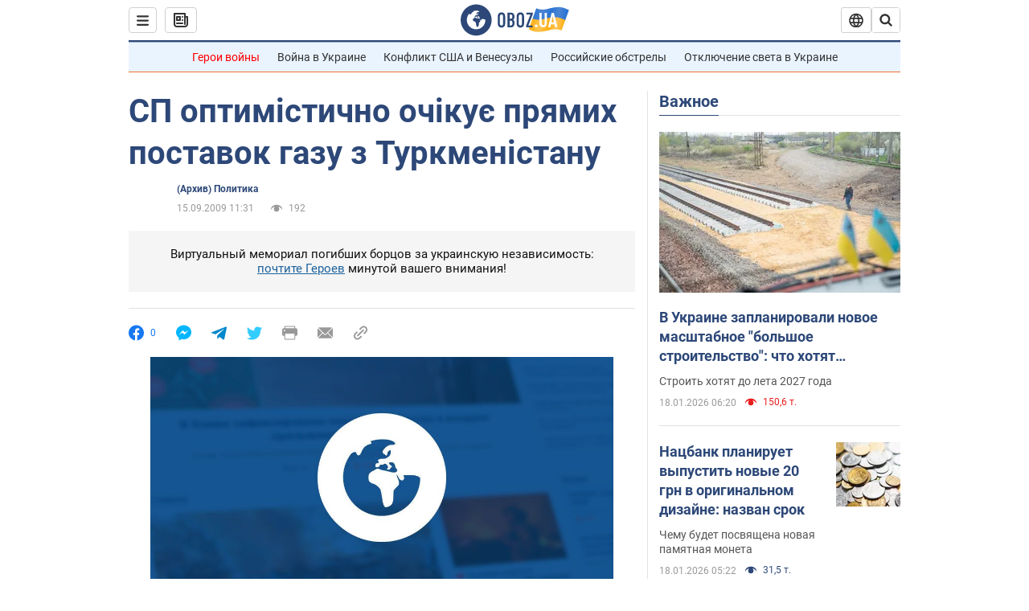

--- FILE ---
content_type: application/x-javascript; charset=utf-8
request_url: https://servicer.idealmedia.io/1418748/1?nocmp=1&sessionId=696ceab8-12f68&sessionPage=1&sessionNumberWeek=1&sessionNumber=1&scale_metric_1=64.00&scale_metric_2=256.00&scale_metric_3=100.00&cbuster=1768745656291565572020&pvid=5d3bc915-3045-487c-8132-c0b7d40e3c7c&implVersion=11&lct=1763555100&mp4=1&ap=1&consentStrLen=0&wlid=0a10d1c8-3edd-458e-90f4-1e5093ed8f72&uniqId=12039&niet=4g&nisd=false&evt=%5B%7B%22event%22%3A1%2C%22methods%22%3A%5B1%2C2%5D%7D%2C%7B%22event%22%3A2%2C%22methods%22%3A%5B1%2C2%5D%7D%5D&pv=5&jsv=es6&dpr=1&hashCommit=cbd500eb&apt=2009-09-15T11%3A31%3A00&tfre=4350&w=0&h=1&tl=150&tlp=1&sz=0x1&szp=1&szl=1&cxurl=https%3A%2F%2Fwww.obozrevatel.com%2Fnews%2F2009%2F9%2F15%2F213539.htm&ref=&lu=https%3A%2F%2Fwww.obozrevatel.com%2Fnews%2F2009%2F9%2F15%2F213539.htm
body_size: 880
content:
var _mgq=_mgq||[];
_mgq.push(["IdealmediaLoadGoods1418748_12039",[
["ua.tribuna.com","11961719","1","Дерюгина ответила на вопрос, почему развелась с Блохиным","Президент Украинской федерации гимнастики Ирина Дерюгина рассказала, почему завершился ее брак с Олегом Блохиным.– Почему вы развелись?– У него родились дети.","0","","","","N1vo0h-RsPCcKay4gPy7fkLVJ2Tw99-bS-_ree1xJDk0SzVyF_SAN_yRZlnvElbRJP9NESf5a0MfIieRFDqB_Kldt0JdlZKDYLbkLtP-Q-WECW_BRvJHeSZCSLxx4ep7",{"i":"https://s-img.idealmedia.io/n/11961719/45x45/160x0x520x520/aHR0cDovL2ltZ2hvc3RzLmNvbS90LzQyNjAwMi85MjI3NTQ4ODU2NmYyMWU5ODlkYWVlN2NhMjI4NTQ4NS5qcGc.webp?v=1768745656-uEeLptE51e6rH1AKGnEViPDcvIuPiirKq0gJyJb0ohw","l":"https://clck.idealmedia.io/pnews/11961719/i/1298901/pp/1/1?h=N1vo0h-RsPCcKay4gPy7fkLVJ2Tw99-bS-_ree1xJDk0SzVyF_SAN_yRZlnvElbRJP9NESf5a0MfIieRFDqB_Kldt0JdlZKDYLbkLtP-Q-WECW_BRvJHeSZCSLxx4ep7&utm_campaign=obozrevatel.com&utm_source=obozrevatel.com&utm_medium=referral&rid=f8f23a6e-f477-11f0-8769-d404e6f98490&tt=Direct&att=3&afrd=296&iv=11&ct=1&gdprApplies=0&muid=q0igOwrS1Pe6&st=-300&mp4=1&h2=RGCnD2pppFaSHdacZpvmnoTb7XFiyzmF87A5iRFByjtRGCPw-Jj4BtYdULfjGweqJaGSQGEi6nxpFvL8b2o0UA**","adc":[],"sdl":0,"dl":"","category":"Спорт","dbbr":0,"bbrt":0,"type":"e","media-type":"static","clicktrackers":[],"cta":"Читати далі","cdt":"","tri":"f8f24ad7-f477-11f0-8769-d404e6f98490","crid":"11961719"}],],
{"awc":{},"dt":"desktop","ts":"","tt":"Direct","isBot":1,"h2":"RGCnD2pppFaSHdacZpvmnoTb7XFiyzmF87A5iRFByjtRGCPw-Jj4BtYdULfjGweqJaGSQGEi6nxpFvL8b2o0UA**","ats":0,"rid":"f8f23a6e-f477-11f0-8769-d404e6f98490","pvid":"5d3bc915-3045-487c-8132-c0b7d40e3c7c","iv":11,"brid":32,"muidn":"q0igOwrS1Pe6","dnt":2,"cv":2,"afrd":296,"consent":true,"adv_src_id":39175}]);
_mgqp();
